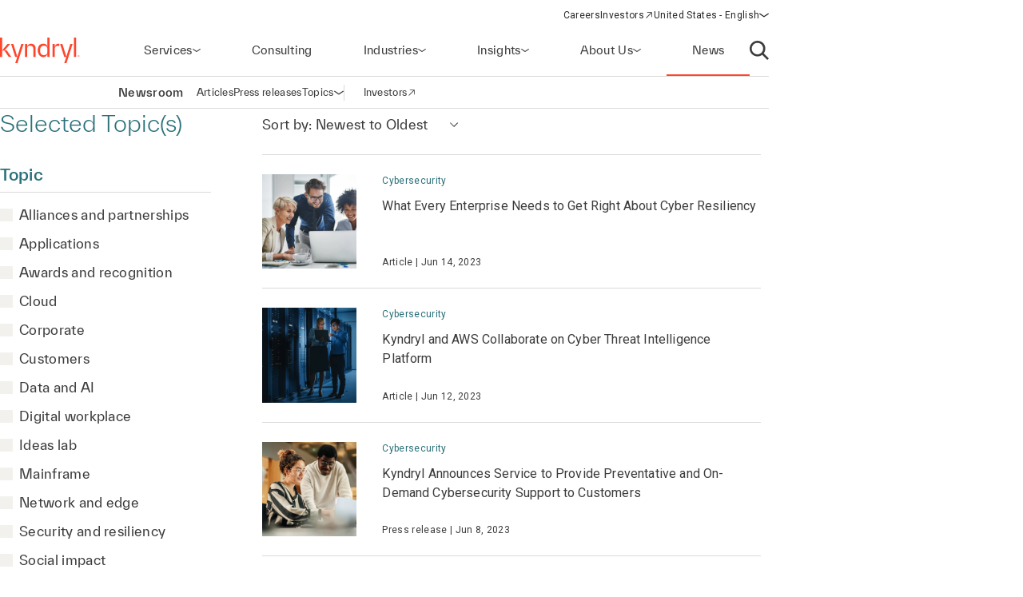

--- FILE ---
content_type: image/svg+xml
request_url: https://www.kyndryl.com/etc.clientlibs/kyndrylprogram/clientlibs/clientlib-site/resources/icons/svg-icon-sprite/svg-icon-sprite.svg
body_size: 7969
content:
<svg xmlns="http://www.w3.org/2000/svg">
	<defs>
		<!--
			Carbon icons
			Add the icon in one of the following ways:

			Search the library, download the svg file and copy the code from it.
			https://carbondesignsystem.com/elements/icons/library/

			Or find the 32x32 icon in this preview site, click to view source in GitHub and copy svg code from there.
			https://carbon-elements.netlify.app/icons/examples/preview/
		-->
		<symbol id="add" viewBox="0 0 32 32"><polygon points="17,15 17,8 15,8 15,15 8,15 8,17 15,17 15,24 17,24 17,17 24,17 24,15 "/></symbol>
		<symbol id="arrow-down" viewBox="0 0 32 32"><polygon points="24.59 16.59 17 24.17 17 4 15 4 15 24.17 7.41 16.59 6 18 16 28 26 18 24.59 16.59"/></symbol>
		<symbol id="arrow-down-left" viewBox="0 0 32 32"><polygon points="22 26 22 24 9.41 24 26 7.41 24.59 6 8 22.59 8 10 6 10 6 26 22 26"/></symbol>
		<symbol id="arrow-down-right" viewBox="0 0 32 32"><polygon points="10 26 10 24 22.59 24 6 7.41 7.41 6 24 22.59 24 10 26 10 26 26 10 26"/></symbol>
		<symbol id="arrow-left" viewBox="0 0 32 32"><polygon points="14 26 15.41 24.59 7.83 17 28 17 28 15 7.83 15 15.41 7.41 14 6 4 16 14 26"/></symbol>
		<symbol id="arrow-right" viewBox="0 0 32 32"><polygon points="18 6 16.57 7.393 24.15 15 4 15 4 17 24.15 17 16.57 24.573 18 26 28 16 18 6"/></symbol>
		<symbol id="arrow-up" viewBox="0 0 32 32"><polygon points="16 4 6 14 7.41 15.41 15 7.83 15 28 17 28 17 7.83 24.59 15.41 26 14 16 4"/></symbol>
		<symbol id="arrow-up-left" viewBox="0 0 32 32"><polygon points="22 6 22 8 9.41 8 26 24.59 24.59 26 8 9.41 8 22 6 22 6 6 22 6"/></symbol>
		<symbol id="arrow-up-right" viewBox="0 0 32 32"><polygon points="10 6 10 8 22.59 8 6 24.59 7.41 26 24 9.41 24 22 26 22 26 6 10 6"/></symbol>
		<symbol id="caret-down" viewBox="0 0 32 32"><path d="m24 12-8 10-8-10z"/></symbol>
		<symbol id="caret-left" viewBox="0 0 32 32"><path d="m20 24-10-8 10-8z"/></symbol>
		<symbol id="caret-right" viewBox="0 0 32 32"><path d="m12 8 10 8-10 8z"/></symbol>
		<symbol id="caret-up" viewBox="0 0 32 32"><path d="m8 20 8-10 8 10z"/></symbol>
		<symbol id="checkbox" viewBox="0 0 32 32"><path d="M26,4H6A2,2,0,0,0,4,6V26a2,2,0,0,0,2,2H26a2,2,0,0,0,2-2V6A2,2,0,0,0,26,4ZM6,26V6H26V26Z"/></symbol>
		<symbol id="checkbox-checked" viewBox="0 0 32 32"><path d="M26,4H6A2,2,0,0,0,4,6V26a2,2,0,0,0,2,2H26a2,2,0,0,0,2-2V6A2,2,0,0,0,26,4ZM6,26V6H26V26Z"/><polygon points="14 21.5 9 16.54 10.59 15 14 18.35 21.41 11 23 12.58 14 21.5"/></symbol>
		<symbol id="checkbox-checked-filled" viewBox="0 0 32 32"><path d="M26,4H6A2,2,0,0,0,4,6V26a2,2,0,0,0,2,2H26a2,2,0,0,0,2-2V6A2,2,0,0,0,26,4ZM14,21.5,9,16.5427,10.5908,15,14,18.3456,21.4087,11l1.5918,1.5772Z"/><path d="M14,21.5,9,16.5427,10.5908,15,14,18.3456,21.4087,11l1.5918,1.5772Z" fill="#fff"/></symbol>
		<symbol id="checkmark" viewBox="0 0 32 32"><polygon points="13 24 4 15 5.414 13.586 13 21.171 26.586 7.586 28 9 13 24"/></symbol>
		<symbol id="chevron-down" viewBox="0 0 32 32"><polygon points="16,22 6,12 7.4,10.6 16,19.2 24.6,10.6 26,12 "/></symbol>
		<symbol id="chevron-left" viewBox="0 0 32 32"><polygon points="10,16 20,6 21.4,7.4 12.8,16 21.4,24.6 20,26 "/></symbol>
		<symbol id="chevron-right" viewBox="0 0 32 32"><polygon points="22,16 12,26 10.6,24.6 19.2,16 10.6,7.4 12,6 "/></symbol>
		<symbol id="chevron-up" viewBox="0 0 32 32"><polygon points="16,10 26,20 24.6,21.4 16,12.8 7.4,21.4 6,20 "/></symbol>
		<symbol id="close" viewBox="0 0 32 32"><polygon points="17.4141 16 24 9.4141 22.5859 8 16 14.5859 9.4143 8 8 9.4141 14.5859 16 8 22.5859 9.4143 24 16 17.4141 22.5859 24 24 22.5859 17.4141 16"/></symbol>
		<symbol id="close-outline" viewBox="0 0 32 32"><path d="M16,2C8.2,2,2,8.2,2,16s6.2,14,14,14s14-6.2,14-14S23.8,2,16,2z M16,28C9.4,28,4,22.6,4,16S9.4,4,16,4s12,5.4,12,12 S22.6,28,16,28z"></path><path d="M21.4 23L16 17.6 10.6 23 9 21.4 14.4 16 9 10.6 10.6 9 16 14.4 21.4 9 23 10.6 17.6 16 23 21.4z"></path></symbol>
		<symbol id="download" viewBox="0 0 32 32"><path d="M26,24v4H6V24H4v4H4a2,2,0,0,0,2,2H26a2,2,0,0,0,2-2h0V24Z"/><polygon points="26 14 24.59 12.59 17 20.17 17 2 15 2 15 20.17 7.41 12.59 6 14 16 24 26 14"/></symbol>
		<symbol id="download-rounded" viewBox="0 0 16 17"><path d="M14.9639 14.1562C14.9639 15.4764 13.8698 16.5 12.5723 16.5H3.1416C1.84413 16.5 0.75 15.4764 0.75 14.1562V11.1074C0.75 10.6537 1.1178 10.2862 1.57129 10.2861C2.02495 10.2861 2.39258 10.6538 2.39258 11.1074V14.1562C2.39258 14.5221 2.70378 14.8574 3.1416 14.8574H12.5723C13.0101 14.8574 13.3213 14.5222 13.3213 14.1562V11.1074C13.3213 10.6537 13.6893 10.2864 14.1426 10.2861C14.5962 10.2861 14.9639 10.6538 14.9639 11.1074V14.1562ZM8.67871 10.2666L12.4189 6.52637C12.7397 6.20558 13.2603 6.20558 13.5811 6.52637L13.6377 6.58887C13.8829 6.88987 13.8827 7.32409 13.6377 7.625L13.5811 7.6875L9.24609 12.0225C8.52697 12.7416 7.38875 12.7864 6.61719 12.1572L6.46777 12.0225L2.13379 7.6875C1.81314 7.36674 1.81299 6.84716 2.13379 6.52637L2.19629 6.46973C2.51882 6.20693 2.99425 6.2258 3.29492 6.52637L7.03613 10.2676V0.821289C7.03624 0.367797 7.40375 0 7.85742 0L7.94141 0.00390625C8.35539 0.0460737 8.67861 0.396082 8.67871 0.821289V10.2666Z"/></symbol>
		<symbol id="filter" viewBox="0 0 32 32"><path d="M18,28H14a2,2,0,0,1-2-2V18.41L4.59,11A2,2,0,0,1,4,9.59V6A2,2,0,0,1,6,4H26a2,2,0,0,1,2,2V9.59A2,2,0,0,1,27.41,11L20,18.41V26A2,2,0,0,1,18,28ZM6,6V9.59l8,8V26h4V17.59l8-8V6Z"/></symbol>
		<symbol id="folder" viewBox="0 0 32 32"><path d="m11.17 6 3.42 3.41.58.59h12.83v16h-24v-20zm0-2h-7.17a2 2 0 0 0 -2 2v20a2 2 0 0 0 2 2h24a2 2 0 0 0 2-2v-16a2 2 0 0 0 -2-2h-12l-3.41-3.41a2 2 0 0 0 -1.42-.59z"/></symbol>
		<symbol id="folder-add" viewBox="0 0 32 32"><path d="m26 20h-2v4h-4v2h4v4h2v-4h4v-2h-4z"/><path d="m28 8h-12l-3.4-3.4c-.4-.4-.9-.6-1.4-.6h-7.2c-1.1 0-2 .9-2 2v20c0 1.1.9 2 2 2h14v-2h-14v-20h7.2l3.4 3.4.6.6h12.8v8h2v-8c0-1.1-.9-2-2-2z"/></symbol>
		<symbol id="folder-remove" viewBox="0 0 32 32"><path d="m20 26v-2h10v2"/><path d="m28 8h-12l-3.4-3.4c-.4-.4-.9-.6-1.4-.6h-7.2c-1.1 0-2 .9-2 2v20c0 1.1.9 2 2 2h14v-2h-14v-20h7.2l3.4 3.4.6.6h12.8v8h2v-8c0-1.1-.9-2-2-2z"/></symbol>
		<symbol id="link" viewBox="0 0 32 32"><path d="M29.25,6.76a6,6,0,0,0-8.5,0l1.42,1.42a4,4,0,1,1,5.67,5.67l-8,8a4,4,0,1,1-5.67-5.66l1.41-1.42-1.41-1.42-1.42,1.42a6,6,0,0,0,0,8.5A6,6,0,0,0,17,25a6,6,0,0,0,4.27-1.76l8-8A6,6,0,0,0,29.25,6.76Z"/><path d="M4.19,24.82a4,4,0,0,1,0-5.67l8-8a4,4,0,0,1,5.67,0A3.94,3.94,0,0,1,19,14a4,4,0,0,1-1.17,2.85L15.71,19l1.42,1.42,2.12-2.12a6,6,0,0,0-8.51-8.51l-8,8a6,6,0,0,0,0,8.51A6,6,0,0,0,7,28a6.07,6.07,0,0,0,4.28-1.76L9.86,24.82A4,4,0,0,1,4.19,24.82Z"/></symbol>
		<symbol id="pause-filled" viewBox="0 0 32 32"><path d="M12,6H10A2,2,0,0,0,8,8V24a2,2,0,0,0,2,2h2a2,2,0,0,0,2-2V8a2,2,0,0,0-2-2Z"/><path d="M22,6H20a2,2,0,0,0-2,2V24a2,2,0,0,0,2,2h2a2,2,0,0,0,2-2V8a2,2,0,0,0-2-2Z"/></symbol>
		<symbol id="play" viewBox="0 0 32 32"><path d="M7,28a1,1,0,0,1-1-1V5a1,1,0,0,1,1.4819-.8763l20,11a1,1,0,0,1,0,1.7525l-20,11A1.0005,1.0005,0,0,1,7,28ZM8,6.6909V25.3088L24.9248,16Z"/></symbol>
		<symbol id="play-filled-alt" viewBox="0 0 32 32"><path d="M7,28a1,1,0,0,1-1-1V5a1,1,0,0,1,1.4819-.8763l20,11a1,1,0,0,1,0,1.7525l-20,11A1.0005,1.0005,0,0,1,7,28Z"/></symbol>
		<symbol id="radio-button" viewBox="0 0 32 32"><path d="M16,2A14,14,0,1,0,30,16,14,14,0,0,0,16,2Zm0,26A12,12,0,1,1,28,16,12,12,0,0,1,16,28Z"/></symbol>
		<symbol id="radio-button-checked" viewBox="0 0 32 32"><path d="M16,2A14,14,0,1,0,30,16,14,14,0,0,0,16,2Zm0,26A12,12,0,1,1,28,16,12,12,0,0,1,16,28Z"/><path d="M16,10a6,6,0,1,0,6,6A6,6,0,0,0,16,10Z"/></symbol>
		<symbol id="search" viewBox="0 0 32 32"><path d="M29,27.5859l-7.5521-7.5521a11.0177,11.0177,0,1,0-1.4141,1.4141L27.5859,29ZM4,13a9,9,0,1,1,9,9A9.01,9.01,0,0,1,4,13Z"/></symbol>
		<symbol id="share" viewBox="0 0 32 32"><path d="m23 20a5 5 0 0 0 -3.89 1.89l-7.31-4.57a4.46 4.46 0 0 0 0-2.64l7.31-4.57a5 5 0 1 0 -1.11-3.11 4.79 4.79 0 0 0 .2 1.32l-7.31 4.57a5 5 0 1 0 0 6.22l7.31 4.57a4.79 4.79 0 0 0 -.2 1.32 5 5 0 1 0 5-5zm0-16a3 3 0 1 1 -3 3 3 3 0 0 1 3-3zm-16 15a3 3 0 1 1 3-3 3 3 0 0 1 -3 3zm16 9a3 3 0 1 1 3-3 3 3 0 0 1 -3 3z"/></symbol>
		<symbol id="shopping-cart" viewBox="0 0 32 32"><circle cx="10" cy="28" r="2"/><circle cx="24" cy="28" r="2"/><path d="M28,7H5.82L5,2.8A1,1,0,0,0,4,2H0V4H3.18L7,23.2A1,1,0,0,0,8,24H26V22H8.82L8,18H26a1,1,0,0,0,1-.78l2-9A1,1,0,0,0,28,7Zm-2.8,9H7.62L6.22,9H26.75Z"/></symbol>
		<symbol id="subtract" viewBox="0 0 32 32"><path d="M8 15H24V17H8z"/></symbol>
		<symbol id="trash-can" viewBox="0 0 32 32"><rect x="12" y="12" width="2" height="12"/><rect x="18" y="12" width="2" height="12"/><path d="M4,6V8H6V28a2,2,0,0,0,2,2H24a2,2,0,0,0,2-2V8h2V6ZM8,28V8H24V28Z"/><rect x="12" y="2" width="8" height="2"/></symbol>


		<!--
			Custom icons from Figma that are not part of Carbon or different from the Carbon version.
		-->
		<symbol id="arrow-small-left" viewBox="0 0 20 20"><path d="M7 9.5L11.5 6.90192L11.5 12.0981L7 9.5Z"/></symbol>
		<symbol id="arrow-small-right" viewBox="0 0 20 20"><path d="M13 9.5L8.5 12.0981L8.5 6.90192L13 9.5Z"/></symbol>
		<symbol id="chevron-thin-down" viewBox="0 0 32 32"><path d="m16.229 21.714-9.829-10.057 1.371-1.371 8.686 8.686 8.686-8.686 1.371 1.371-10.057 10.057z"/></symbol>
		<symbol id="chevron-thin-left" viewBox="0 0 32 32"><path d="m10.514 16 10.057-10.057 1.371 1.371-8.686 8.686 8.686 8.686-1.371 1.371z"/></symbol>
		<symbol id="chevron-thin-right" viewBox="0 0 32 32"><path d="m21.943 16-10.057 10.057-1.371-1.371 8.686-8.686-8.686-8.686 1.371-1.371z"/></symbol>
		<symbol id="chevron-thin-up" viewBox="0 0 32 32"><path d="m16.229 10.286 10.057 10.057-1.371 1.371-8.686-8.686-8.686 8.686-1.371-1.371z"/></symbol>
		<symbol id="chevron-wide-down" viewBox="0 0 76 32"><path d="m0 6.6 4.448-6.582 33.192 22.424 33.882-22.444 4.368 6.62-38.312 25.38z"/></symbol>
		<symbol id="chevron-wide-left" viewBox="0 0 13 32"><path d="m10.695 0 2.779 1.937-9.432 13.895 9.432 14.316-2.779 1.853-10.695-16.168 10.695-15.832z"/></symbol>
		<symbol id="chevron-wide-right" viewBox="0 0 13 32"><path d="m2.779 32-2.779-1.937 9.432-13.979-9.432-14.232 2.779-1.853 10.695 16.168-10.695 15.832z"/></symbol>
		<symbol id="chevron-wide-up" viewBox="0 0 76 32"><path d="m75.907 25.399-4.448 6.581-33.191-22.424-33.883 22.444-4.369-6.621 38.311-25.379z"/></symbol>
		<symbol id="close-large" viewBox="0 0 24 24"><path d="m12 9.8-7.8-7.8-2.2 2.2 7.8 7.8-7.8 7.8 2.2 2.2 7.8-7.8 7.8 7.8 2.2-2.2-7.8-7.8 7.8-7.8-2.2-2.2z"/></symbol>
		<symbol id="dots-horizontal" viewBox="0 0 32 32"><circle cx="4" cy="16" r="4"/><circle cx="16" cy="16" r="4"/><circle cx="28" cy="16" r="4"/></symbol>
		<symbol id="dots-vertical" viewBox="0 0 32 32"><circle cx="16" cy="4" r="4"/><circle cx="16" cy="16" r="4"/><circle cx="16" cy="28" r="4"/></symbol>
		<symbol id="download-thin" viewBox="0 0 32 32"><path d="m2.7 15.3 2.9-2.4 8.4 7.1v-20h4.1v20l8.4-7.1 2.9 2.4-13.3 11.2z"/><path d="m1.7 28.6h28.7v3.4h-28.8v-3.4z"/></symbol>
		<symbol id="link-alt" viewBox="0 0 32 32"><path d="m7.16 13.09c3.24-3.19 8.38-3.26 11.71-.17.43.4.46 1.08.05 1.51-.4.43-1.08.46-1.52.05-2.49-2.32-6.33-2.26-8.74.12l-3.69 3.63c-2.45 2.42-2.45 6.37 0 8.79 2.46 2.43 6.5 2.43 8.95 0 .01-.01.02-.02.03-.03l1.67-1.52c.44-.4 1.11-.36 1.51.07.4.44.37 1.12-.07 1.51l-1.66 1.5c-3.29 3.24-8.65 3.23-11.94-.01-3.29-3.24-3.29-8.56.02-11.82l3.69-3.63zm9.42-9.67c3.29-3.24 8.65-3.23 11.94.02 3.3 3.26 3.3 8.58 0 11.84l-3.68 3.63c-3.24 3.19-8.38 3.26-11.71.17-.43-.4-.46-1.08-.05-1.51.4-.43 1.08-.46 1.51-.05 2.49 2.32 6.33 2.26 8.75-.12l3.68-3.63c2.45-2.42 2.45-6.37 0-8.79-2.46-2.43-6.5-2.43-8.95 0-.01.01-.02.02-.03.03l-1.67 1.52c-.44.4-1.12.36-1.51-.07-.4-.44-.36-1.11.07-1.51l1.66-1.5z"/></symbol>
		<symbol id="linkedin" viewBox="0 0 32 32"><path d="m29.6 0h-27.2c-1.3 0-2.4 1-2.4 2.3v27.4c0 1.3 1.1 2.3 2.4 2.3h27.3c1.3 0 2.4-1 2.4-2.3v-27.4c-.1-1.3-1.2-2.3-2.5-2.3zm-20.1 27.3h-4.8v-15.3h4.7v15.3zm-2.4-17.4c-1.5 0-2.8-1.2-2.8-2.7s1.2-2.8 2.7-2.8 2.8 1.2 2.8 2.7-1.2 2.8-2.7 2.8zm20.2 17.4h-4.7v-7.4c0-1.8 0-4-2.5-4s-2.9 1.9-2.9 3.9v7.6h-4.7v-15.3h4.6v2.1c.9-1.6 2.7-2.5 4.5-2.5 4.8 0 5.7 3.2 5.7 7.3v8.4z"/></symbol>
		<symbol id="listen" viewBox="0 0 32 32"><path d="m16 2c-6.6 0-12 5.4-12 12v4h-2c-1.1 0-2 .9-2 2v8c0 1.1.9 2 2 2h4c1.1 0 2-.9 2-2v-14c0-4.4 3.6-8 8.1-7.9 4.4 0 7.9 3.6 7.9 7.9v14c0 1.1.9 2 2 2h4c1.1 0 2-.9 2-2v-8c0-1.1-.9-2-2-2h-2v-4c0-6.6-5.4-12-12-12z"/></symbol>
		<symbol id="menu" viewBox="0 0 24 24"><path d="m24 2h-24v2h24z"/><path d="m24 10h-24v2h24z"/><path d="m0 18h24v2h-24z"/></symbol>
		<symbol id="mute" viewBox="0 0 24 24"><path d="M16.5 12c0-1.77-1.02-3.29-2.5-4.03v2.21l2.45 2.45c.03-.2.05-.41.05-.63zm2.5 0c0 .94-.2 1.82-.54 2.64l1.51 1.51C20.63 14.91 21 13.5 21 12c0-4.28-2.99-7.86-7-8.77v2.06c2.89.86 5 3.54 5 6.71zM4.27 3L3 4.27 7.73 9H3v6h4l5 5v-6.73l4.25 4.25c-.67.52-1.42.93-2.25 1.18v2.06c1.38-.31 2.63-.95 3.69-1.81L19.73 21 21 19.73l-9-9L4.27 3zM12 4L9.91 6.09 12 8.18V4z"/></symbol>
		<symbol id="pop-out" viewBox="0 0 32 32"><path d="m23.6 26h-17.6v-17.6h8.6v-3.4h-9.4c-1.6 0-2.8 1.2-2.8 2.8v19.2c0 1.6 1.2 2.8 2.8 2.8h19.2c1.6 0 2.8-1.2 2.8-2.8v-9.6h-3.6zm-7.2-23.6v4.2h6.2l-10.2 10.2 2.8 2.8 10.2-10.2v6.2h4.2v-13.2z"/></symbol>
		<symbol id="share-full-filled" viewBox="0 0 32 32"><path d="m29.63 0h-27.27c-1.29 0-2.35 1.03-2.36 2.32v27.37c.01 1.28 1.07 2.32 2.36 2.31h27.27c1.28.01 2.36-1.01 2.37-2.31v-27.37c-.03-1.31-1.08-2.32-2.37-2.32zm-15.79 15.91c0 .61-.13 1.2-.36 1.73l4.48 2.85c.79-.77 1.87-1.25 3.05-1.25 2.4 0 4.35 1.95 4.35 4.35s-1.95 4.35-4.35 4.35-4.35-1.95-4.35-4.35c0-.52.11-1 .27-1.45l-4.61-2.95c-.76.65-1.73 1.07-2.83 1.07-2.4 0-4.35-1.95-4.35-4.35s1.95-4.35 4.35-4.35c1.08 0 2.07.41 2.83 1.07l4.61-2.95c-.16-.45-.27-.95-.27-1.45 0-2.4 1.95-4.35 4.35-4.35s4.35 1.95 4.35 4.35-1.95 4.35-4.35 4.35c-1.19 0-2.27-.48-3.05-1.25l-4.48 2.85c.23.53.36 1.12.36 1.73z"/></symbol>
		<symbol id="twitter" viewBox="0 0 32 32"><path d="m16.2 14.3-5.3-7.5h-2.9l6.6 9.3.8 1.1 5.7 8.1h2.8l-6.9-9.8z"/><path d="m29.6 0h-27.2c-1.3 0-2.4 1-2.4 2.3v27.4c0 1.3 1.1 2.3 2.4 2.3h27.3c1.3 0 2.4-1 2.4-2.3v-27.4c-.1-1.3-1.2-2.3-2.5-2.3zm-9.2 26.7-.4-.6-5.5-7.8-7.4 8.4h-1.8l8.4-9.5-6.8-9.7-1.5-2.2h6.3l.4.6 5.1 7.3 5.4-6.1 1.6-1.8h1.8l-7.9 9 7.1 10.1 1.5 2.2h-6.3z"/></symbol>
		<symbol id="video-play-circle" viewBox="0 0 60 60"><path d="m30 0c-16.6 0-30 13.4-30 30s13.4 30 30 30 30-13.4 30-30-13.5-30-30-30zm0 57.6c-15.2 0-27.6-12.4-27.6-27.6s12.4-27.6 27.6-27.6 27.6 12.4 27.6 27.6-12.4 27.6-27.6 27.6zm-8.4-14.6 21.6-13-21.6-13v25.9zm2.1-22.1 15.3 9-15.3 9.1z"/></symbol>
		<symbol id="volume" viewBox="0 0 24 24"><path d="m3 9v6h4l5 5v-16l-5 5zm13.5 3c0-1.77-1.02-3.29-2.5-4.03v8.05c1.48-.73 2.5-2.25 2.5-4.02zm-2.5-8.77v2.06c2.89.86 5 3.54 5 6.71s-2.11 5.85-5 6.71v2.06c4.01-.91 7-4.49 7-8.77s-2.99-7.86-7-8.77z"/></symbol>
		<symbol id="search-large" viewBox="0 0 24 24"><path d="m16.46 2.49c-1.93-1.75-4.41-2.49-6.9-2.49s-4.87 1.11-6.71 2.86c-1.75 1.76-2.85 4.16-2.85 6.74s.83 4.98 2.57 6.83c1.75 1.85 4.05 2.95 6.53 3.14 2.39.18 4.69-.55 6.62-2.03l6.44 6.46 1.84-1.85-6.44-6.46c1.47-1.85 2.11-4.25 2.02-6.65-.18-2.49-1.29-4.89-3.13-6.55zm-9.47.65c1.29-.55 2.76-.65 4.14-.37s2.67.92 3.68 1.94 1.66 2.31 1.93 3.69c.28 1.38.09 2.86-.37 4.15-.55 1.29-1.47 2.4-2.67 3.23s-2.57 1.2-3.95 1.2c-1.93 0-3.68-.74-5.06-2.12s-2.11-3.14-2.11-5.08c0-1.38.46-2.77 1.2-3.97.83-1.2 1.93-2.12 3.22-2.68z"/></symbol>
		<symbol id="headphones" viewBox="0 0 16 16"><path d="M8 0C10.1217 0 12.1569 0.842483 13.6572 2.34277C15.1575 3.84306 16 5.87827 16 8V13.6895C15.9999 14.3022 15.7565 14.89 15.3232 15.3232C14.89 15.7565 14.3022 15.9999 13.6895 16H12.876C12.2632 15.9999 11.6755 15.7565 11.2422 15.3232C10.8089 14.89 10.5656 14.3022 10.5654 13.6895V11.251C10.5654 10.6381 10.8089 10.0506 11.2422 9.61719C11.6755 9.18384 12.2631 8.93953 12.876 8.93945H14.6289V8C14.6289 6.24199 13.9306 4.5556 12.6875 3.3125C11.4444 2.0694 9.75801 1.37109 8 1.37109C6.24199 1.37109 4.5556 2.0694 3.3125 3.3125C2.0694 4.5556 1.37109 6.24199 1.37109 8V8.93945H3.12402C3.73686 8.93953 4.32447 9.18384 4.75781 9.61719C5.19111 10.0506 5.43457 10.6381 5.43457 11.251V13.6895C5.43442 14.3022 5.1911 14.89 4.75781 15.3232C4.32448 15.7565 3.73678 15.9999 3.12402 16H2.31055C1.69781 15.9999 1.11004 15.7565 0.676758 15.3232C0.243473 14.89 0.000149311 14.3022 0 13.6895V8C1.09299e-07 5.87827 0.842482 3.84306 2.34277 2.34277C3.84306 0.842483 5.87827 8.03881e-08 8 0Z"/></symbol>
		<symbol id="audio-play" viewBox="0 0 16 16"><path d="M0 14.3191V1.68067C0 0.402678 1.53757 -0.406367 2.79159 0.21178L15.0285 6.24377C16.2948 6.86796 16.3304 8.4802 15.0927 9.14842L2.85578 15.7549C1.60184 16.4319 0 15.6265 0 14.3191Z"/></symbol>  
		<symbol id="audio-pause" viewBox="0 0 16 16"><rect x="2" width="2.5" height="16" rx="1.25"/><rect x="11.5" width="2.5" height="16" rx="1.25"/></symbol>
		<symbol id="volume-low" viewBox="0 0 16 16"><path d="M0 10.8115V5.18365C0 5.00174 0.0713139 4.82671 0.198131 4.69808C0.324863 4.56961 0.496752 4.4972 0.675922 4.49712H4.32666L8.51965 0.2C8.64629 0.0723285 8.81794 6.73413e-05 8.99649 0C9.17501 0 9.34666 0.0714665 9.47333 0.199038L9.55771 0.301923C9.63209 0.412348 9.67428 0.543172 9.6762 0.678846V15.3144C9.67612 15.4961 9.60468 15.6705 9.47807 15.799C9.38297 15.8955 9.26203 15.9602 9.13206 15.9865L8.99934 16C8.9099 15.9996 8.82102 15.9814 8.73864 15.9462C8.65622 15.9108 8.58133 15.859 8.5187 15.7942L4.32666 11.4971H0.675922C0.496685 11.497 0.324876 11.4247 0.198131 11.2962C0.103153 11.1998 0.0392681 11.0778 0.013272 10.9462L0 10.8115ZM11.922 4.94038C12.6398 5.80163 13.023 6.89943 12.9989 8.02692C12.9748 9.15444 12.5451 10.2346 11.7912 11.0635L11.7087 11.1548L10.8034 10.3048L10.7143 10.2221L10.7967 10.1317C11.3274 9.54926 11.6303 8.78996 11.648 7.99712C11.6658 7.20419 11.3975 6.43131 10.8934 5.825L10.8157 5.73173L10.9077 5.65192L11.7514 4.92596L11.8433 4.84615L11.922 4.94038Z"/></symbol>
		<symbol id="volume-high" viewBox="0 0 16 16"><path d="M0 10.8115V5.18365C0 5.00174 0.0723337 4.82671 0.200965 4.69808C0.329509 4.56961 0.503855 4.4972 0.685588 4.49712H4.38853L8.64148 0.2C8.76993 0.0723285 8.94404 6.73413e-05 9.12514 0C9.30622 0 9.48032 0.0714665 9.6088 0.199038L9.69438 0.301923C9.76983 0.412348 9.81262 0.543172 9.81458 0.678846V15.3144C9.81449 15.4961 9.74202 15.6705 9.61361 15.799C9.51715 15.8955 9.39448 15.9602 9.26265 15.9865L9.12803 16C9.03731 15.9996 8.94717 15.9814 8.8636 15.9462C8.78001 15.9108 8.70405 15.859 8.64052 15.7942L4.38853 11.4971H0.685588C0.503788 11.497 0.329522 11.4247 0.200965 11.2962C0.104628 11.1998 0.0398297 11.0778 0.0134618 10.9462L0 10.8115ZM14.407 3.51827C15.4694 4.79364 16.0349 6.41062 15.9983 8.07115C15.9614 9.74697 15.3139 11.3518 14.1771 12.5837L14.0925 12.675L14.0021 12.5894L13.1742 11.801L13.0867 11.7173L13.1685 11.6288C14.0778 10.6428 14.5958 9.35835 14.6252 8.01731C14.6546 6.67619 14.1934 5.37022 13.3281 4.34519L13.2492 4.25096L13.3435 4.17212L14.2925 3.38077L14.407 3.51827ZM12.0925 4.94038C12.8206 5.80163 13.2092 6.89943 13.1848 8.02692C13.1603 9.15444 12.7245 10.2346 11.9598 11.0635L11.8761 11.1548L10.9579 10.3048L10.8675 10.2221L10.9511 10.1317C11.4893 9.54926 11.7966 8.78996 11.8146 7.99712C11.8326 7.20419 11.5605 6.43131 11.0492 5.825L10.9704 5.73173L11.0636 5.65192L11.9194 4.92596L12.0127 4.84615L12.0925 4.94038Z"/></symbol>  
		<symbol id="volume-mute" viewBox="0 0 16 16"><g clip-path="url(#clip0_307_74)"><path d="M9.06934 0C9.24931 0 9.42235 0.0714665 9.55005 0.199038L9.6351 0.301923C9.71009 0.412348 9.75262 0.543172 9.75456 0.678846V15.3144C9.75448 15.4961 9.68245 15.6705 9.55482 15.799C9.45895 15.8955 9.33703 15.9602 9.206 15.9865L9.07221 16C8.98205 15.9996 8.89245 15.9814 8.8094 15.9462C8.72632 15.9108 8.65082 15.859 8.58768 15.7942L4.36169 11.4971H0.681395C0.500707 11.497 0.327507 11.4247 0.199736 11.2962C0.103988 11.1998 0.0395861 11.0778 0.0133794 10.9462L0 10.8115V5.18365C0 5.00174 0.0718914 4.82671 0.199736 4.69808C0.327494 4.56961 0.500774 4.4972 0.681395 4.49712H4.36169L8.58864 0.2C8.7163 0.0723285 8.88935 6.73413e-05 9.06934 0Z"/><path d="M11.8333 10.5L11 9.66667L15.1667 5.5L16 6.33333L11.8333 10.5Z"/><path d="M16 9.66667L15.1667 10.5L11 6.33333L11.8333 5.5L16 9.66667Z" /></g><defs><clipPath id="clip0_307_74"><rect width="16" height="16"/></clipPath></defs></symbol>      
		<symbol id="audio-download" viewBox="0 0 16 16"><path d="M14.9639 14.1562C14.9639 15.4764 13.8698 16.5 12.5723 16.5H3.1416C1.84413 16.5 0.75 15.4764 0.75 14.1562V11.1074C0.75 10.6537 1.1178 10.2862 1.57129 10.2861C2.02495 10.2861 2.39258 10.6538 2.39258 11.1074V14.1562C2.39258 14.5221 2.70378 14.8574 3.1416 14.8574H12.5723C13.0101 14.8574 13.3213 14.5222 13.3213 14.1562V11.1074C13.3213 10.6537 13.6893 10.2864 14.1426 10.2861C14.5962 10.2861 14.9639 10.6538 14.9639 11.1074V14.1562ZM8.67871 10.2666L12.4189 6.52637C12.7397 6.20558 13.2603 6.20558 13.5811 6.52637L13.6377 6.58887C13.8829 6.88987 13.8827 7.32409 13.6377 7.625L13.5811 7.6875L9.24609 12.0225C8.52697 12.7416 7.38875 12.7864 6.61719 12.1572L6.46777 12.0225L2.13379 7.6875C1.81314 7.36674 1.81299 6.84716 2.13379 6.52637L2.19629 6.46973C2.51882 6.20693 2.99425 6.2258 3.29492 6.52637L7.03613 10.2676V0.821289C7.03624 0.367797 7.40375 0 7.85742 0L7.94141 0.00390625C8.35539 0.0460737 8.67861 0.396082 8.67871 0.821289V10.2666Z"/></symbol>
		<!--
			Custom quote mark icons from design, each with custom size
		-->
		<symbol id="quote-double-left" viewBox="0 0 68 48"><path d="m31.5 48h-31.5v-30.6l11.5-17.4h20.6l-9.7 20.1h9v27.9zm-29.5-2h27.5v-23.9h-10.2l9.7-20.1h-16.4l-10.6 16z"/><path d="m67.4 48h-31.6v-30.6l11.6-17.4h20.6l-9.6 20.1h9zm-29.5-2h27.6v-23.9h-10.2l9.6-20.1h-16.4l-10.6 16z"/></symbol>
		<symbol id="quote-double-right" viewBox="0 0 68 48"><path d="m20.5 48h-20.5l9.6-20.1h-8.9v-27.9h31.4v30.5l-11.5 17.5zm-17.3-2h16.3l10.6-16.1v-27.9h-27.4v23.9h10.1z"/><path d="m56.5 48h-20.5l9.5-20.1h-8.9v-27.9h31.5v30.5l-11.5 17.5zm-17.4-2h16.3l10.6-16.1v-27.9h-27.5v23.9h10.1z"/></symbol>
		<symbol id="quote-fr-left" viewBox="0 0 96 60"><path d="m53.3 60h-35.1l-18.2-30.7 18.3-29.3h35l-18.9 29.3 18.8 30.7zm-34-2h30.3l-17.6-28.7 17.6-27.3h-30.2l-17.1 27.3z"/><path d="m96 60h-35.1l-18.1-30.7 18.1-29.3h35.1l-18.7 29.3zm-34-2h30.3l-17.5-28.7 17.5-27.3h-30.3l-16.9 27.3z"/></symbol>
		<symbol id="quote-fr-right" viewBox="0 0 96 60"><path d="m35.1 60h-35.1l18.8-30.7-18.8-29.3h35l18.3 29.3zm-31.5-2h30.3l17-28.7-17-27.3h-30.2l17.5 27.3z"/><path d="m77.9 60h-35.1l18.7-30.7-18.7-29.3h35.1l18.1 29.3zm-31.5-2h30.3l16.9-28.7-16.8-27.3h-30.3l17.5 27.3-17.5 28.7z"/></symbol>
		<symbol id="quote-jp-left" viewBox="0 0 44 84"><path d="m17 84h-17v-84h44v15.9h-27zm-15-2h13v-68.1h27v-11.9h-40z"/></symbol>
		<symbol id="quote-jp-right" viewBox="0 0 44 84"><path d="m44 84h-44v-15.9h27v-68.1h17zm-42-2h40v-80h-13v68.1h-27z"/></symbol>
		<symbol id="quote-single-left" viewBox="0 0 32 48"><path d="m31.3 48h-31.3v-30.6l11.5-17.4h20.5l-9.6 20.1h8.9zm-29.3-2h27.3v-23.9h-10.1l9.6-20.1h-16.3l-10.5 16z"/></symbol>
		<symbol id="quote-single-right" viewBox="0 0 32 48"><path d="m20.4 48h-20.4l9.5-20.1h-9v-27.9h31.5v30.5zm-17.3-2h16.3l10.6-16.1v-27.9h-27.5v23.9h10.1z"/></symbol>
		<symbol id="quote-solid-double-left" viewBox="0 0 76 54"><path d="M13.7209 2.02002L1.5 20.1304V51.9341H33.8926V23.8114H23.2914L34.0399 2.02002H13.7209Z"/><path d="M73.5 2.02002H53.181L40.9601 20.1304V51.9341H73.5V23.8114H62.8988L73.5 2.02002Z"/></symbol>
		<symbol id="quote-solid-double-right" viewBox="0 0 40 29"><path d="M15.9355 0V11.4581C15.9355 20.2988 9.97976 27.3882 1.59638 29L0.00814479 25.6647C3.8889 24.2432 6.38503 18.9308 6.38503 15.503H0V0H15.9355ZM40 0V11.4581C40 20.2988 34.0174 27.3901 25.6336 29L24.0439 25.6652C27.9275 24.2423 30.4232 18.9304 30.4232 15.503H24.0645V0H40Z"/></symbol>
		<symbol id="quote-solid-fr-left" viewBox="0 0 113 70"><path d="M60.7798 1.5H22.8918L2.46777 33.912L22.8918 67.952H60.7798L39.6158 33.912L60.7798 1.5Z"/><path d="M110.36 1.5H72.4718L52.1958 33.912L72.4718 67.952H110.36L89.3438 33.912L110.36 1.5Z"/></symbol>
		<symbol id="quote-solid-fr-right" viewBox="0 0 113 70"><path d="M40.6927 1.5H2.80469L23.9687 33.912L2.80469 67.952H40.6927L61.1167 33.912L40.6927 1.5Z"/><path d="M90.4207 1.5H52.5327L73.5487 33.912L52.5327 67.952H90.4207L110.697 33.912L90.4207 1.5Z"/></symbol>
		<symbol id="quote-solid-jp-left" viewBox="0 0 53 98"><path d="M51.4558 1.5H2.46777V96.072H19.9318V17.484H51.4558V1.5Z"/></symbol>
		<symbol id="quote-solid-jp-right" viewBox="0 0 53 98"><path d="M50.7199 96.0639H1.73193V80.08H33.2559V1.49194H50.7199V96.0639Z"/></symbol>
		<symbol id="quote-solid-single-left" viewBox="0 0 38 54"><path d="M35.1758 1.5H14.7518L2.46777 19.704V51.672H35.0278V23.404H24.3718L35.1758 1.5Z"/></symbol>
		<symbol id="quote-solid-single-right" viewBox="0 0 37 54"><path d="M2.8526 1.5V29.768H13.2126L2.70459 51.672H23.1286L35.4126 33.32V1.5H2.8526Z"/></symbol>
		<!--
			custom social icons
		-->
		<symbol id="social-link" viewBox="0 0 24 24"><path d="m21 0h-18c-1.7 0-3 1.3-3 3v18c0 1.7 1.3 3 3 3h18c1.7 0 3-1.3 3-3v-18c0-1.7-1.3-3-3-3zm-8.3 16.7-1.1 1.1c-.8.8-1.7 1.2-2.8 1.2s-2-.4-2.7-1.2c-.7-.7-1.1-1.7-1.1-2.8s.4-2 1.1-2.8l1.9-2c.4-.4.9-.7 1.4-.9s1.1-.3 1.6-.3 1.1.2 1.6.5.9.7 1.2 1.1c.2.3.2.7-.1.9s-.7.2-.9-.1-.5-.6-.8-.7c-.3-.2-.7-.3-1.1-.3s-.7 0-1.1.2-.7.3-.9.6l-1.9 2c-.5.5-.7 1.2-.7 1.9s.3 1.4.8 1.9 1.1.8 1.8.8 1.3-.3 1.8-.7l1.1-1.1c.3-.3.7-.3.9 0 .2 0 .2.5 0 .7zm5.2-4.9-1.9 2c-.4.4-.9.7-1.4.9s-1.1.3-1.6.3-1.1-.2-1.6-.5-.9-.7-1.2-1.1c-.2-.3-.2-.7.1-.9s.7-.2.9.1.5.6.8.7c.3.2.7.3 1.1.3s.7 0 1.1-.2c.3-.1.7-.3.9-.6l1.9-2c.5-.5.7-1.2.7-1.9s-.3-1.4-.8-1.9-1.1-.8-1.8-.8-1.3.3-1.8.7l-1.1 1.1c-.3.3-.7.3-.9 0-.3-.3-.3-.7 0-.9l1.1-1.1c.8-.6 1.7-1 2.8-1s2 .4 2.7 1.2c.7.7 1.1 1.7 1.1 2.8s-.4 2-1.1 2.8z"/></symbol>
		<symbol id="social-linkedin" viewBox="0 0 24 24"><path d="m22.22 0h-20.45c-.97 0-1.76.77-1.77 1.74v20.54c.01.96.8 1.74 1.77 1.73h20.46c.96.01 1.77-.76 1.78-1.73v-20.54c-.03-.98-.82-1.74-1.79-1.74zm-15.1 20.46h-3.56v-11.45h3.55v11.45zm-1.78-13.03c-1.13 0-2.07-.92-2.07-2.06s.92-2.07 2.06-2.07 2.07.92 2.07 2.06-.92 2.07-2.06 2.07zm15.11 13.03h-3.55v-5.57c0-1.33-.02-3.03-1.85-3.03s-2.14 1.45-2.14 2.94v5.66h-3.55v-11.45h3.41v1.57h.05c.69-1.2 1.99-1.9 3.36-1.85 3.6 0 4.27 2.37 4.27 5.45z"/></symbol>
		<symbol id="social-twitter" viewBox="0 0 24 24"><path d="m12.14 10.73-3.99-5.66h-2.12l4.93 7 .6.86 4.26 6.04h2.12l-5.19-7.37-.61-.86zm10.08-10.73h-20.45c-.97 0-1.76.77-1.77 1.74v20.54c.01.96.8 1.74 1.77 1.73h20.46c.96.01 1.77-.76 1.78-1.73v-20.54c-.03-.98-.82-1.74-1.79-1.74zm-6.96 20.01-.32-.45-4.1-5.81-5.51 6.27h-1.35l6.27-7.12-5.1-7.24-1.14-1.63h4.71l.32.45 3.84 5.44 4.03-4.58 1.16-1.32h1.35l-5.93 6.75 5.35 7.6 1.14 1.63h-4.71z"/></symbol>

		<!--
			custom filters icons
		-->
		<symbol id="filters--caret-down" viewBox="0 0 16 16"><path d="m8 11.63-3.75-6.25h7.5s-3.75 6.25-3.75 6.25z"/></symbol>
		<symbol id="filters--caret-left" viewBox="0 0 16 16"><path d="m4.37 8 6.25-3.75v7.5s-6.25-3.75-6.25-3.75z"/></symbol>
		<symbol id="filters--caret-right" viewBox="0 0 16 16"><path d="m11.62 8-6.25 3.75v-7.5z"/></symbol>
		<symbol id="filters--caret-up" viewBox="0 0 16 16"><path d="m8 4.38 3.75 6.25h-7.5z"/></symbol>
		<symbol id="filters--close" viewBox="0 0 16 16"><path d="m4.22 3-1.22 1.22 3.79 3.78-3.79 3.78 1.22 1.22 3.78-3.79 3.78 3.79 1.22-1.22-3.79-3.78 3.79-3.78-1.22-1.22-3.78 3.79z"/></symbol>
		<symbol id="filters--filter" viewBox="0 0 16 16"><path d="m3 7h10v2h-10zm-3-4h16v2h-16zm6 8h4v2h-4z"/></symbol>
		<symbol id="filters--plus" viewBox="0 0 16 16"><path d="m8.84 2h-1.67v5.17s-5.16 0-5.16 0v1.67h5.17s0 5.16 0 5.16h1.67v-5.17s5.16 0 5.16 0v-1.67h-5.17s0-5.16 0-5.16z"/></symbol>

		<!--
			custom Kyndryl Institute icons
		-->
		<symbol id="institute--close" viewBox="0 0 32 32"><path d="m3.47 27.47 24-24 1.06 1.06-24 24z"/><path d="m3.47 4.53 1.06-1.06 24 24-1.06 1.06z"/></symbol>
		<symbol id="institute--menu" viewBox="0 0 32 32"><path d="m32 5h-32v1h32z"/><path d="m32 15h-32v1h32z"/><path d="m0 25h32v1h-32z"/></symbol>
		<symbol id="institute--social-link" viewBox="0 0 24 24"><path d="m20.39 5.65c-.35-.36-.77-.65-1.24-.85-.46-.19-.96-.3-1.46-.3s-.99.1-1.46.3-.88.49-1.24.85l.89.92c.23-.24.52-.43.83-.57s.64-.19.97-.19.66.07.97.19c.31.14.58.32.83.57.23.24.42.54.55.85.13.32.19.66.19 1s-.07.68-.19 1c-.13.32-.31.6-.55.85l-5.05 5.22c-.47.49-1.11.76-1.79.76s-1.31-.27-1.79-.76-.74-1.15-.74-1.84.26-1.36.74-1.84l.89-.92-.89-.92-.89.92c-.35.36-.63.8-.83 1.28-.19.48-.29.99-.29 1.5s.1 1.02.29 1.5.47.91.83 1.28c.72.73 1.68 1.14 2.68 1.13.5 0 .99-.1 1.46-.3s.88-.49 1.24-.85l5.05-5.22c.71-.74 1.1-1.73 1.1-2.77s-.41-2.03-1.11-2.77v-.02zm-15.84 11.78c-.23-.24-.42-.54-.55-.84-.13-.32-.2-.66-.2-1s.07-.68.2-1 .32-.6.55-.84l5.05-5.22c.23-.24.52-.43.82-.57.31-.14.64-.2.97-.2s.66.07.97.2.58.33.82.57.42.54.54.85.19.66.18 1c0 .34-.07.68-.19 1-.13.32-.31.6-.55.85l-1.33 1.4.89.92 1.33-1.38c.72-.74 1.11-1.73 1.11-2.78s-.4-2.04-1.11-2.78c-.72-.74-1.68-1.15-2.69-1.15s-1.97.41-2.69 1.15l-5.05 5.22c-.35.36-.64.8-.83 1.28s-.29.99-.29 1.5.1 1.02.29 1.5.47.91.83 1.28c.72.72 1.69 1.13 2.69 1.1 1.01 0 1.98-.41 2.7-1.15l-.89-.92c-.23.24-.52.43-.82.57-.31.14-.64.2-.97.2s-.66-.07-.97-.2-.58-.33-.82-.57h.01z"/></symbol>
		<symbol id="institute--social-facebook" viewBox="0 0 24 24"><path d="m20.02 3h-16.03c-.26 0-.51.11-.7.29s-.29.44-.29.7v16c0 .26.11.51.29.7s.44.29.7.29h8.62v-6.96h-2.34v-2.73h2.34v-2.01c0-2.32 1.42-3.59 3.5-3.59.7 0 1.4 0 2.1.11v2.42h-1.43c-1.14 0-1.35.53-1.35 1.33v1.73h2.7l-.35 2.73h-2.35v6.97h4.57c.26 0 .51-.11.7-.29s.29-.44.29-.7v-16c0-.26-.11-.51-.29-.7s-.44-.29-.7-.29h.01z"/></symbol>
		<symbol id="institute--social-linkedin" viewBox="0 0 24 24"><path d="m19.64 3h-15.29c-.75 0-1.35.6-1.35 1.28v15.44c0 .68.6 1.28 1.35 1.28h15.3c.75 0 1.35-.6 1.35-1.28v-15.44c0-.68-.6-1.28-1.35-1.28zm-11.32 15.36h-2.63v-8.59h2.63zm-1.28-9.78c-.83 0-1.57-.68-1.57-1.58s.68-1.58 1.57-1.58c.83 0 1.57.68 1.57 1.58s-.75 1.58-1.57 1.58zm11.32 9.71h-2.63v-4.22c0-.98 0-2.33-1.43-2.33s-1.57 1.13-1.57 2.18v4.29h-2.63v-8.44h2.47v1.13h.08c.37-.68 1.28-1.44 2.55-1.44 2.7 0 3.23 1.81 3.23 4.14v4.67h-.08z"/></symbol>
		<symbol id="institute--social-twitter" viewBox="0 0 24 24"><path d="m17.22 4h2.76l-6.05 6.79 7.08 9.21h-5.55l-4.34-5.6-4.98 5.6h-2.76l6.42-7.27-6.8-8.73h5.69l3.92 5.11s4.6-5.11 4.6-5.11zm-.97 14.4h1.53l-9.89-12.87h-1.64l10.01 12.86h-.01z"/></symbol>

		<!--
			Icons using stroke instead of fill. Use with .kd-svg-stroke-icon class.
		-->
		<symbol id="vitalk" viewBox="0 0 264 264"><path d="m1 131 130-130"/><path d="m131 131 132 132"/></symbol>
	</defs>
</svg>
